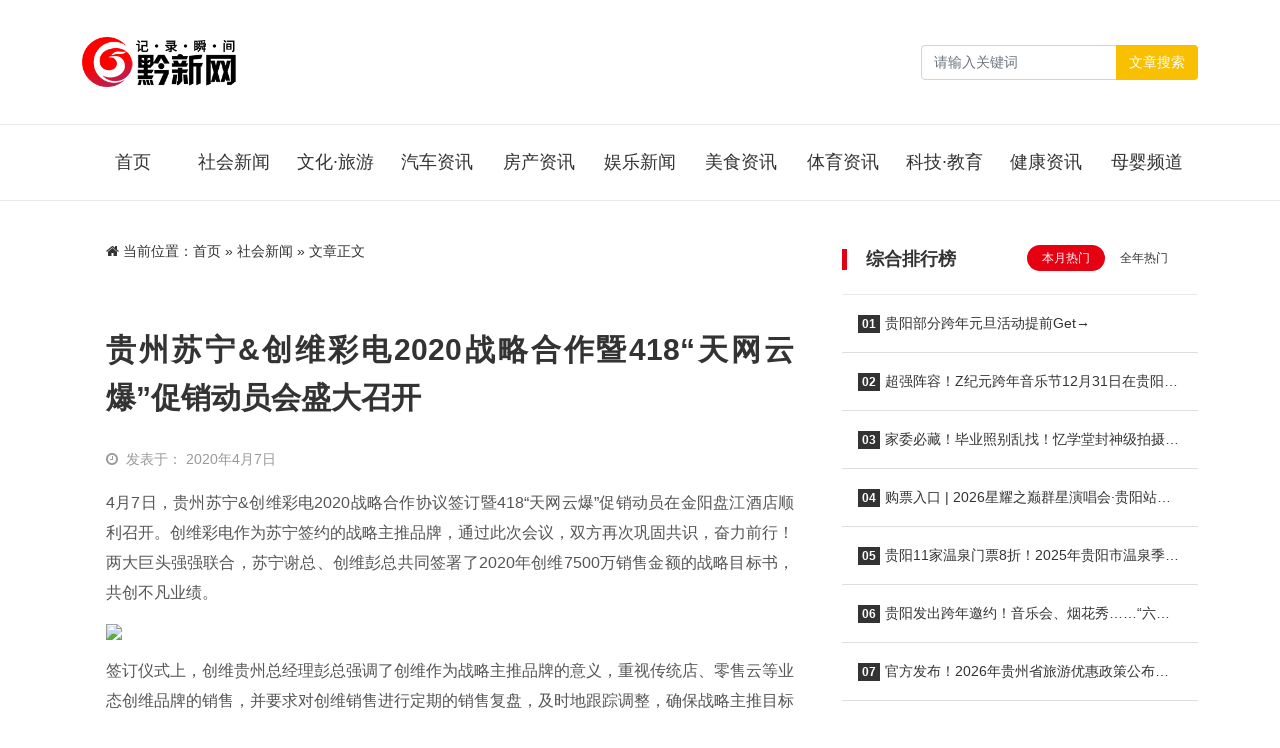

--- FILE ---
content_type: text/html; charset=UTF-8
request_url: https://www.qianxinnet.com/shehuixinwen/19305.html
body_size: 9375
content:
<html class="no-js">

<head>
    <title>贵州苏宁&#038;创维彩电2020战略合作暨418“天网云爆”促销动员会盛大召开 &#8211; 黔新网</title>
    <meta charset="UTF-8">
    <meta http-equiv="X-UA-Compatible" content="IE=edge">
    <meta name="robots" content="index,follow">
    <meta name="viewport" content="width=device-width, user-scalable=no, minimum-scale=1.0, maximum-scale=1.0">
    <meta name="format-detection" content="telphone=no, email=no">
    <link rel="shortcut icon" href="https://www.qianxinnet.com/wp-content/uploads/2022/09/2022091614514323.jpg" type="image/x-icon">    <meta name='robots' content='max-image-preview:large' />
<meta name="keywords" content="社会新闻" /><link rel='dns-prefetch' href='//cdn.staticfile.org' />
<meta name="description" content="4月7日，贵州苏宁&amp;创维彩电2020战略合作协议签订暨418“天网云爆”促销动员在金阳盘江酒店顺利召开。创维彩电..." /><link rel='stylesheet' id='awesome-css'  href='https://cdn.staticfile.org/font-awesome/4.7.0/css/font-awesome.min.css?ver=2.0.8.5' type='text/css' media='all' />
<link rel='stylesheet' id='bootstrap-css'  href='https://cdn.staticfile.org/twitter-bootstrap/5.1.1/css/bootstrap.min.css?ver=2.0.8.5' type='text/css' media='all' />
<link rel='stylesheet' id='animate-css'  href='https://cdn.staticfile.org/animate.css/3.7.2/animate.min.css?ver=2.0.8.5' type='text/css' media='all' />
<link rel='stylesheet' id='style-ui-css'  href='https://www.qianxinnet.com/wp-content/themes/3ethemeFramework/style.css?ver=2.0.8.5' type='text/css' media='all' />
<link rel="canonical" href="https://www.qianxinnet.com/shehuixinwen/19305.html" />
<style type="text/css">.top-bar{background-color:#333;}#footer{background-color:#000000;}#footer{color:#ffffff;}#footer a{color:#ffffff!important;}#footer a:hover{color:#dc3545!important;}body{background-color:#ffffff;}a{color:#333!important;}a:hover{color:#e50012!important;}#navbarSupportedContent .active a,#navbarSupportedContent a{color:#333!important;}#navbarSupportedContent .active a,#navbarSupportedContent a:hover{color:#e50012!important;}</style>    <script type='text/javascript' src='https://www.qianxinnet.com/wp-content/themes/3ethemeFramework/static/js/jquery.min.js?ver=2.0.8.5' id='jquery-js'></script>
        <style>
    :root{ --theme-color: #e50012; }
     .shadow-sm { box-shadow: none!important; }      .diy-radius{ border-radius: 6px!important; }      .div-radius{ border-radius: 6px!important; }     </style>
    <!-- 自定义属性 -->
    <style>
  .home-cat-post {background: #f9f9f9;border-top: 3px solid #fdd000;position: relative;}
  .daohang2{border-bottom: 1px solid #eaeaea;}
  .home-cat-post:before {
    border-top: 3px solid #eb3c39;
    width: 100px;
    height: 3px;
    content: " ";
    display: block;
    position: absolute;
    left: 0;
        top: -3px;
}
  .home-cat-post h2.one-title:before{ display: none;}
  #slide_all,.news-zixun{padding-left:0!important;padding-right:0!important;}
</style></head>

<body>
            <!-- 风格二 -->
        <header id="header-style-1" class="mb-3 mb-md-4 shadow-sm bg-b">
                    <div class="nav-bar py-3">
                <div class="container">
                    <nav class="navbar navbar-expand-lg navbar-light p-0 py-md-3">
                        <a class="navbar-brand " href="/">
                                                            <img class="logo" src="https://www.qianxinnet.com/wp-content/uploads/2022/09/2022091613004243.png" style="height:50px">
                                                    </a>
                        <button class="navbar-toggler me-2" type="button" data-bs-toggle="offcanvas" data-bs-target="#offcanvasWithBothOptions" aria-controls="offcanvasWithBothOptions">
                            <span class="navbar-toggler-icon"></span>
                        </button>
                                                <form role="search" id="searchform" method="get" action="/" class="form-inline my-2 my-lg-0 nav-form ms-auto d-none d-sm-block">
                            <div class="input-group">
                                <input class="form-control mr-sm-2" name="s" id="s" type="search" placeholder="请输入关键词" aria-label="Search">
                                <button class="btn btn-outline-secondary my-2 my-sm-0" style="border: 1px solid transparent;background:#f9c002;color:#ffffff;" type="submit" value="Search">文章搜索</button>
                            </div>
                        </form>
                                            </nav>
                </div>
            </div>
            <div class="daohang2 d-none d-sm-block">
                <div class="container">
                    <header class="d-flex justify-content-center py-3" id="navbarSupportedContent">
                        <ul class="nav nav-pills">
                            <li id="menu-item-17" class="nav-item menu-item-17"><a href="/" class="nav-link text-truncate">首页</a></li>
<li id="menu-item-14" class="nav-item current-post-ancestor dropdown current-post-parent menu-item-14"><a href="https://www.qianxinnet.com/shehuixinwen" class="nav-link text-truncate">社会新闻</a></li>
<li id="menu-item-10" class="nav-item menu-item-10"><a href="https://www.qianxinnet.com/wenhualvyou" class="nav-link text-truncate">文化·旅游</a></li>
<li id="menu-item-11" class="nav-item menu-item-11"><a href="https://www.qianxinnet.com/qichezixun" class="nav-link text-truncate">汽车资讯</a></li>
<li id="menu-item-9" class="nav-item menu-item-9"><a href="https://www.qianxinnet.com/fangchanzixun" class="nav-link text-truncate">房产资讯</a></li>
<li id="menu-item-8" class="nav-item menu-item-8"><a href="https://www.qianxinnet.com/yulexinwen" class="nav-link text-truncate">娱乐新闻</a></li>
<li id="menu-item-16" class="nav-item menu-item-16"><a href="https://www.qianxinnet.com/meishizixun" class="nav-link text-truncate">美食资讯</a></li>
<li id="menu-item-7" class="nav-item menu-item-7"><a href="https://www.qianxinnet.com/tiyuzixun" class="nav-link text-truncate">体育资讯</a></li>
<li id="menu-item-15" class="nav-item menu-item-15"><a href="https://www.qianxinnet.com/kejijiaoyu" class="nav-link text-truncate">科技·教育</a></li>
<li id="menu-item-12" class="nav-item menu-item-12"><a href="https://www.qianxinnet.com/jiankangzixun" class="nav-link text-truncate">健康资讯</a></li>
<li id="menu-item-13" class="nav-item menu-item-13"><a href="https://www.qianxinnet.com/muyingzixun" class="nav-link text-truncate">母婴频道</a></li>
                        </ul>
                    </header>
                </div>
            </div>
        </header>
        <!-- 手机导航 -->
    <div class="offcanvas offcanvas-end offcanvas_style_b" data-bs-scroll="true" tabindex="-1" id="offcanvasWithBothOptions" aria-labelledby="offcanvasWithBothOptionsLabel">
        <div class="offcanvas-header">
            <h5 class="offcanvas-title text-right" id="offcanvasWithBothOptionsLabel"></h5>
            <button type="button" class="btn-close text-reset" data-bs-dismiss="offcanvas" aria-label="Close"><i class="fa fa-times" aria-hidden="true"></i></button>
        </div>
        <div class="offcanvas-body">
            <ul class="offcanvas-navbar">
                <!--导航结构输出-->
                <li class="nav-item menu-item-17"><a href="/" class="nav-link text-truncate">首页</a></li>
<li class="nav-item current-post-ancestor dropdown current-post-parent menu-item-14"><a href="https://www.qianxinnet.com/shehuixinwen" class="nav-link text-truncate">社会新闻</a></li>
<li class="nav-item menu-item-10"><a href="https://www.qianxinnet.com/wenhualvyou" class="nav-link text-truncate">文化·旅游</a></li>
<li class="nav-item menu-item-11"><a href="https://www.qianxinnet.com/qichezixun" class="nav-link text-truncate">汽车资讯</a></li>
<li class="nav-item menu-item-9"><a href="https://www.qianxinnet.com/fangchanzixun" class="nav-link text-truncate">房产资讯</a></li>
<li class="nav-item menu-item-8"><a href="https://www.qianxinnet.com/yulexinwen" class="nav-link text-truncate">娱乐新闻</a></li>
<li class="nav-item menu-item-16"><a href="https://www.qianxinnet.com/meishizixun" class="nav-link text-truncate">美食资讯</a></li>
<li class="nav-item menu-item-7"><a href="https://www.qianxinnet.com/tiyuzixun" class="nav-link text-truncate">体育资讯</a></li>
<li class="nav-item menu-item-15"><a href="https://www.qianxinnet.com/kejijiaoyu" class="nav-link text-truncate">科技·教育</a></li>
<li class="nav-item menu-item-12"><a href="https://www.qianxinnet.com/jiankangzixun" class="nav-link text-truncate">健康资讯</a></li>
<li class="nav-item menu-item-13"><a href="https://www.qianxinnet.com/muyingzixun" class="nav-link text-truncate">母婴频道</a></li>
                <!--end-->
            </ul>
        </div>
    </div><div class="container mb-3 mb-md-4">
    <div class="row">
                    <div class="col-md-8">
                <div class="bg-b shadow-sm div-radius px-4 py-3 mb-4 d-none d-sm-block">
                    <nav aria-label="breadcrumb"><i class="fa fa-home"></i> 当前位置：<span><a href="https://www.qianxinnet.com">首页</a></span> &raquo; <span><a href="https://www.qianxinnet.com/shehuixinwen" rel="category tag">社会新闻</a></span><span> &raquo; 文章正文</span></nav>                </div>
                <div class="bg-b shadow-sm div-radius content p-3 p-md-4 " id="content">
                    <h1>
                        贵州苏宁&#038;创维彩电2020战略合作暨418“天网云爆”促销动员会盛大召开                    </h1>
                    <div class="other hidden py-2 py-md-3">
                                                    <div class="time me-4 float-start">
                            <i class="me-2 fa fa-clock-o"></i>发表于：
                            2020年4月7日                            </div>
                                                                            <div class="float-end">
                                                </div>
                    </div>
                    <div id="imedia-article" class="imedia-article">
<p>4月7日，贵州苏宁&amp;创维彩电2020战略合作协议签订暨418“天网云爆”促销动员在金阳盘江酒店顺利召开。创维彩电作为苏宁签约的战略主推品牌，通过此次会议，双方再次巩固共识，奋力前行！两大巨头强强联合，苏宁谢总、创维彭总共同签署了2020年创维7500万销售金额的战略目标书，共创不凡业绩。</p>
<div><span id="article-img-0" class="a-image"><img src="https://i1.go2yd.com/image.php?url=0P7SjNnwoS" /></span></p>
<div class="image-caption"></div>
</div>
<p>签订仪式上，创维贵州总经理彭总强调了创维作为战略主推品牌的意义，重视传统店、零售云等业态创维品牌的销售，并要求对创维销售进行定期的销售复盘，及时地跟踪调整，确保战略主推目标达成！同时表示对苏宁创维2020年战略主推的达成有十足的信心，将积极配合，与苏宁各门店充分互动，确保战略主推目标达成！</p>
<div><span id="article-img-1" class="a-image"><img src="https://i1.go2yd.com/image.php?url=0P7SjNjFJR" /></span></p>
<div class="image-caption"></div>
</div>
<p>贵州苏宁总经理谢总表示，随着消费升级趋势的逐渐深入，营销工具的应用发生了变化，智慧健康已成为家电行业经济增长的新引擎，以场景化体验为核心的品质消费潮流正为产业结构升级创造新的发展空间。7500万仅仅只是一个小目标，双方都要有信心，全力以赴完成任务。今年苏宁将会将零售云门店增开至150家，未来的合作方向将会聚焦零售云，加强B2B合作。贵州市场有着广袤的沃土，苏宁人将与创维一起稳扎稳打推进工作，通过苏宁流量池赋能创维，快速实现新品的精准推广，为消费促进奠定坚实基础。</p>
<div><span id="article-img-2" class="a-image"><img src="https://i1.go2yd.com/image.php?url=0P7SjN8fDL" /></span></p>
<div class="image-caption"></div>
</div>
<p>彭总和谢总，签订了全年战略主推7500万，目标1亿的军令状。军令如山，目标必达！</p>
<div><span id="article-img-3" class="a-image"><img src="https://i1.go2yd.com/image.php?url=0P7SjN72wW" /></span></p>
<div class="image-caption"></div>
</div>
<p>接着由讲师王开权 对“天网云爆”讲授，做好客户流量的导入、成交、变现,让一切客户皆销售,一切销售皆成交,一切成交皆变现至关重要。门店经营需要由“等客户思维”转变为“买客户思维”,布局实体店线上流量。想要集中引流、转化用户就需要能够吸引用户的方式。针对消费客群的特性，天网云爆模式打造了五大赋能系统和四大核心优势。通过云托管客户沉淀系统对用户进行分类维护；以无限裂变获客系统，达成用户自主裂变，解决引流难题；依托直播爆破系统，完成了远高于一般水平的用户签到率；在调动员工积极性方面采用了KPI考核系统，以打造最强执行；关于达成最终的成交、增单目的，则凭借转单收款系统的层层引导与转化。</p>
<div><span id="article-img-4" class="a-image"><img src="https://i1.go2yd.com/image.php?url=0P7SjNQMfL" /></span></p>
<div class="image-caption"></div>
</div>
<p>苏宁易购作为引领智慧零售的行业巨头</p>
<p>在每一个苏宁人的心中</p>
<p>“服务是苏宁的唯一产品”，</p>
<p>从苏宁易购门店的苏宁V购、</p>
<p>苏宁物流的半日达、</p>
<p>苏宁帮客的空调送装一体，电视可视化安装</p>
<p>自营家电出现质量问题</p>
<p>30天包退365天包换的“30365”服务承诺</p>
<p>这些引领行业标准的典范，</p>
<p>都是苏宁易购独有的特色服务。</p>
<p>本次，苏宁易购和创维战略合作</p>
<p>强强联合，聚焦共识，</p>
<p>携手并进，目标必达！</p>
<p>将为贵州消费者带来</p>
<p>更好的售前、售中和售后的消费体验</p>
</div>
                    <div class="clearfix"></div>
                    <div class="share-wrap d-none d-sm-block my-5">
	<div class="share-group">
		<a href="javascript:;" class="share-plain qq hidden-xs" onclick="share('qq');" rel="nofollow" data-toggle="tooltip" data-placement="top" title="分享到QQ">
			<div class="icon-wrap">
				<i class="fa fa-qq"></i>
			</div>
		</a>
		<a href="javascript:;" class="share-plain weibo hidden-xs" onclick="share('weibo');" rel="nofollow" data-toggle="tooltip" data-placement="top" title="分享到新浪微博">
			<div class="icon-wrap">
				<i class="fa fa-weibo"></i>
			</div>
		</a>
		<a href="javascript:;" class="share-plain weixin pop style-plain hidden-xs" rel="nofollow">
			<div class="icon-wrap">
				<i class="fa fa-weixin"></i>
			</div>
			<div class="share-int">
				<div class="qrcode" data-url="https://www.qianxinnet.com/shehuixinwen/19305.html"></div>
				<p>打开微信“扫一扫”，打开网页后点击屏幕右上角分享按钮</p>
			</div>
		</a>
	</div>
	<script type="text/javascript">
	function share(obj){
		var qqShareURL="http://connect.qq.com/widget/shareqq/index.html?";
		var weiboShareURL="http://service.weibo.com/share/share.php?";
		var host_url="https://www.qianxinnet.com/shehuixinwen/19305.html";
		var title='%E3%80%90%E8%B4%B5%E5%B7%9E%E8%8B%8F%E5%AE%81%26%23038%3B%E5%88%9B%E7%BB%B4%E5%BD%A9%E7%94%B52020%E6%88%98%E7%95%A5%E5%90%88%E4%BD%9C%E6%9A%A8418%E2%80%9C%E5%A4%A9%E7%BD%91%E4%BA%91%E7%88%86%E2%80%9D%E4%BF%83%E9%94%80%E5%8A%A8%E5%91%98%E4%BC%9A%E7%9B%9B%E5%A4%A7%E5%8F%AC%E5%BC%80%E3%80%91';
		var qqtitle='%E3%80%90%E8%B4%B5%E5%B7%9E%E8%8B%8F%E5%AE%81%26%23038%3B%E5%88%9B%E7%BB%B4%E5%BD%A9%E7%94%B52020%E6%88%98%E7%95%A5%E5%90%88%E4%BD%9C%E6%9A%A8418%E2%80%9C%E5%A4%A9%E7%BD%91%E4%BA%91%E7%88%86%E2%80%9D%E4%BF%83%E9%94%80%E5%8A%A8%E5%91%98%E4%BC%9A%E7%9B%9B%E5%A4%A7%E5%8F%AC%E5%BC%80%E3%80%91';
		var excerpt='4%E6%9C%887%E6%97%A5%EF%BC%8C%E8%B4%B5%E5%B7%9E%E8%8B%8F%E5%AE%81%26amp%3B%E5%88%9B%E7%BB%B4%E5%BD%A9%E7%94%B52020%E6%88%98%E7%95%A5%E5%90%88%E4%BD%9C%E5%8D%8F%E8%AE%AE%E7%AD%BE%E8%AE%A2%E6%9A%A8418%E2%80%9C%E5%A4%A9%E7%BD%91%E4%BA%91%E7%88%86%E2%80%9D%E4%BF%83%E9%94%80%E5%8A%A8%E5%91%98%E5%9C%A8%E9%87%91%E9%98%B3%E7%9B%98%E6%B1%9F%E9%85%92%E5%BA%97%E9%A1%BA%E5%88%A9%E5%8F%AC%E5%BC%80%20%5B%26hellip%3B%5D';
		var wbexcerpt='4%E6%9C%887%E6%97%A5%EF%BC%8C%E8%B4%B5%E5%B7%9E%E8%8B%8F%E5%AE%81%26amp%3B%E5%88%9B%E7%BB%B4%E5%BD%A9%E7%94%B52020%E6%88%98%E7%95%A5%E5%90%88%E4%BD%9C%E5%8D%8F%E8%AE%AE%E7%AD%BE%E8%AE%A2%E6%9A%A8418%E2%80%9C%E5%A4%A9%E7%BD%91%E4%BA%91%E7%88%86%E2%80%9D%E4%BF%83%E9%94%80%E5%8A%A8%E5%91%98%E5%9C%A8%E9%87%91%E9%98%B3%E7%9B%98%E6%B1%9F%E9%85%92%E5%BA%97%E9%A1%BA%E5%88%A9%E5%8F%AC%E5%BC%80%20%5B%26hellip%3B%5D';
		var pic="https://i1.go2yd.com/image-360x240.php";
		var _URL;
		if(obj=="qq"){
			_URL=qqShareURL+"url="+host_url+"&title="+qqtitle+"&pics="+pic+"&desc=&summary="+excerpt+"&site=vtrois";
		}else if(obj=="weibo"){
			_URL=weiboShareURL+"url="+host_url+"&title="+title+wbexcerpt+"&pic="+pic;
		}
		window.open(_URL);
	}
	</script>
	<script type="text/javascript" src="https://www.qianxinnet.com/wp-content/themes/3ethemeFramework/static/plugin/qrcode/jquery.qrcode.min.js"></script>
</div>                    <!-- 标签 -->
                    <div class="single-tag">
                            <div class="pull-left">
                                <i class="fa fa-tags"></i> 话题：</div>
                                <a>No Tag</a>                    </div>
                    <!-- 标签 -->
                    <div class="clearfix"></div>
                    <div class="single-copyright-more">
                        <div class="title"><span>本文采用 <a rel="license nofollow" target="_blank" href="http://creativecommons.org/licenses/by-sa/4.0/">知识共享署名-相同方式共享 4.0 国际许可协议</a> 进行许可</span></div>
                        <p class="text-center">本文由「
                            <a href="/" title="黔新网">
                                黔新网                            </a> 」 原创或整理后发布，欢迎分享和转发。
                            <br><i class="fa fa-link"></i> 原文地址：
                            https://www.qianxinnet.com/shehuixinwen/19305.html 发布于
                            2020年4月7日                        </p>
                    </div>
                    <!--内容页广告位-->
                    

                    <!--           <div class="ad"><a class="demo" href="#" target="_blank">广告位，电脑和手机可分别设置，可放任何广告代码</a></div>-->
                    <!--内容页广告位 end-->
                </div>
                            </div>
                <div class="col-md-4" id="Sidebar-auto">
            <aside class="m-0px-t sm-m-20px-t">
    <div id="sidebar">
        <div id="sidebar-30day" class="bg-b mb-3 mb-md-4 shadow-sm div-radius overflow-hidden">
   <h3 class="one-title p-4">综合排行榜   </h3>
   <ul class="list-group list-group-flush">
      <!-- 循环开始 -->
      <ul class="nav nav-day30 mb-3" id="day30-tab" role="tablist">
         <li class="nav-item" role="presentation">
            <button class="nav-link active" id="day30-home-tab" data-bs-toggle="pill" data-bs-target="#day30-home" type="button" role="tab" aria-controls="day30-home" aria-selected="true">本月热门</button>
         </li>
         <li class="nav-item" role="presentation">
            <button class="nav-link" id="day30-profile-tab" data-bs-toggle="pill" data-bs-target="#day30-profile" type="button" role="tab" aria-controls="day30-profile" aria-selected="false">全年热门</button>
         </li>
      </ul>
      <div class="tab-content" id="day30-tabContent">
         <div class="tab-pane fade show active" id="day30-home" role="tabpanel" aria-labelledby="day30-home-tab">
            <!-- 本月 -->
            <li class="list-group-item"><a href=https://www.qianxinnet.com/wenhualvyou/73542.html class="title" title=贵阳部分跨年元旦活动提前Get→><b class="rounded-lg">01</b>贵阳部分跨年元旦活动提前Get→</a></li><li class="list-group-item"><a href=https://www.qianxinnet.com/yulexinwen/73512.html class="title" title=超强阵容！Z纪元跨年音乐节12月31日在贵阳举行><b class="rounded-lg">02</b>超强阵容！Z纪元跨年音乐节12月31日在贵阳举行</a></li><li class="list-group-item"><a href=https://www.qianxinnet.com/shehuixinwen/73458.html class="title" title=家委必藏！毕业照别乱找！忆学堂封神级拍摄，给娃留一辈子的青春纪念><b class="rounded-lg">03</b>家委必藏！毕业照别乱找！忆学堂封神级拍摄，给娃留一辈子的青春纪念</a></li><li class="list-group-item"><a href=https://www.qianxinnet.com/yulexinwen/73633.html class="title" title=购票入口 | 2026星耀之巅群星演唱会·贵阳站，2026年1月10日开演！><b class="rounded-lg">04</b>购票入口 | 2026星耀之巅群星演唱会·贵阳站，2026年1月10日开演！</a></li><li class="list-group-item"><a href=https://www.qianxinnet.com/wenhualvyou/73494.html class="title" title=贵阳11家温泉门票8折！2025年贵阳市温泉季启动仪式在乌当区举行><b class="rounded-lg">05</b>贵阳11家温泉门票8折！2025年贵阳市温泉季启动仪式在乌当区举行</a></li><li class="list-group-item"><a href=https://www.qianxinnet.com/wenhualvyou/73652.html class="title" title=贵阳发出跨年邀约！音乐会、烟花秀……“六爽”盛宴等你来！><b class="rounded-lg">06</b>贵阳发出跨年邀约！音乐会、烟花秀……“六爽”盛宴等你来！</a></li><li class="list-group-item"><a href=https://www.qianxinnet.com/wenhualvyou/73683.html class="title" title=官方发布！2026年贵州省旅游优惠政策公布！景区免票、一票多日游><b class="rounded-lg">07</b>官方发布！2026年贵州省旅游优惠政策公布！景区免票、一票多日游</a></li><li class="list-group-item"><a href=https://www.qianxinnet.com/yulexinwen/73485.html class="title" title=每天10点发优惠券！贵州2026电影惠民活动来了><b class="rounded-lg">08</b>每天10点发优惠券！贵州2026电影惠民活动来了</a></li><li class="list-group-item"><a href=https://www.qianxinnet.com/shehuixinwen/73699.html class="title" title=政企联动践初心 文旅赋能惠民生——白云区以公益实践绘就“十五五”规划落实新图景><b class="rounded-lg">09</b>政企联动践初心 文旅赋能惠民生——白云区以公益实践绘就“十五五”规划落实新图景</a></li><li class="list-group-item"><a href=https://www.qianxinnet.com/jiankangzixun/73509.html class="title" title=【百姓健康科普】耳穴为何能治疗疾病？><b class="rounded-lg">10</b>【百姓健康科普】耳穴为何能治疗疾病？</a></li>            <!-- 本月 end -->
         </div>
         <div class="tab-pane fade" id="day30-profile" role="tabpanel" aria-labelledby="day30-profile-tab">
            <!-- 全年 -->
            <li class="list-group-item"><a href=https://www.qianxinnet.com/wenhualvyou/67363.html class="title" title=天河潭2月14日将举办“爱在星火璀璨夜”无人机烟花光影超级大秀><b class="rounded-lg">01</b>天河潭2月14日将举办“爱在星火璀璨夜”无人机烟花光影超级大秀</a></li><li class="list-group-item"><a href=https://www.qianxinnet.com/jiankangzixun/67267.html class="title" title=转存了解！2025版流感诊疗方案><b class="rounded-lg">02</b>转存了解！2025版流感诊疗方案</a></li><li class="list-group-item"><a href=https://www.qianxinnet.com/wenhualvyou/67329.html class="title" title=贵阳各区市县春节文旅“成绩单”出炉><b class="rounded-lg">03</b>贵阳各区市县春节文旅“成绩单”出炉</a></li><li class="list-group-item"><a href=https://www.qianxinnet.com/wenhualvyou/67196.html class="title" title=灵蛇献瑞 2025观山湖区新年趣味运动会欢乐启动><b class="rounded-lg">04</b>灵蛇献瑞 2025观山湖区新年趣味运动会欢乐启动</a></li><li class="list-group-item"><a href=https://www.qianxinnet.com/kejijiaoyu/67228.html class="title" title=教师招聘大盘点！贵阳16所学校正在招贤纳士~><b class="rounded-lg">05</b>教师招聘大盘点！贵阳16所学校正在招贤纳士~</a></li><li class="list-group-item"><a href=https://www.qianxinnet.com/wenhualvyou/67358.html class="title" title=贵阳将举办大型无人机烟花光影超级秀><b class="rounded-lg">06</b>贵阳将举办大型无人机烟花光影超级秀</a></li><li class="list-group-item"><a href=https://www.qianxinnet.com/meishizixun/67555.html class="title" title=关于校园食材，贵阳市农业农村局发布提示→><b class="rounded-lg">07</b>关于校园食材，贵阳市农业农村局发布提示→</a></li><li class="list-group-item"><a href=https://www.qianxinnet.com/shehuixinwen/67288.html class="title" title=冲刺一季度“开门红”，南明、观山湖、白云、乌当、高新、综保、开阳、清镇很“拼”！><b class="rounded-lg">08</b>冲刺一季度“开门红”，南明、观山湖、白云、乌当、高新、综保、开阳、清镇很“拼”！</a></li><li class="list-group-item"><a href=https://www.qianxinnet.com/jiankangzixun/67569.html class="title" title=中老年必看！五个护肝小秘方，让肝脏越来越健康~><b class="rounded-lg">09</b>中老年必看！五个护肝小秘方，让肝脏越来越健康~</a></li><li class="list-group-item"><a href=https://www.qianxinnet.com/shehuixinwen/67212.html class="title" title=白云区，增幅全市第一！><b class="rounded-lg">10</b>白云区，增幅全市第一！</a></li>            <!-- 全年 end -->
         </div>
      </div>
      <!-- end -->
   </ul>
</div>    </div>
</aside>        </div>
    </div>
</div>
<footer id="footer" class="bg-b m-10px-t shadow-sm">
    <div class="container py-3">
        <div class="row">
            <div class="col-12 footer-list text-center">
                <nav class="navbar navbar-expand-lg navbar-light">
                    <div class="m-auto" id="navbarNavAltMarkup">
                        <div class="nav justify-content-center">
                            <li id="menu-item-43" class="nav-item menu-item-43"><a href="https://www.qianxinnet.com/about" class="nav-link text-truncate">关于我们</a></li>
<li id="menu-item-42" class="nav-item menu-item-42"><a href="https://www.qianxinnet.com/contactus" class="nav-link text-truncate">联系方式</a></li>
<li id="menu-item-153" class="nav-item menu-item-153"><a href="https://www.qianxinnet.com/tgsm" class="nav-link text-truncate">投稿说明</a></li>
<li id="menu-item-156" class="nav-item menu-item-156"><a href="https://www.qianxinnet.com/link" class="nav-link text-truncate">友情链接</a></li>
                        </div>
                    </div>
                </nav>
                <div class="col-12">Copyright <i class="fa fa-copyright"></i> 2018-
                    2026 <a href="https://www.qianxinnet.com">
                        黔新网 </a>. All Rights Reserved.
                    <br>
                                            <a href="https://beian.miit.gov.cn/" rel="external nofollow" target="_blank">
                            黔ICP备18000415号-1 </a>
                                        <!--icp-->
                                            <br>
                        <a href="http://www.beian.gov.cn/portal/registerSystemInfo?recordcode=52010302000558" rel="external nofollow" target="_blank" style="padding-left:5px"><i class="govimg" style="margin-top: -4px;margin-right: 6px;width: 14px;height: 1pc;background: url(https://www.qianxinnet.com/wp-content/themes/3ethemeFramework/static/img/icon-police.png) 0 0 no-repeat;vertical-align: middle;display: inline-block;"></i>黔公网安备：52010302000558号 </a>
                                    </div>
                                    <div class="col-md-12">Theme made by <a href="https://www.3etheme.com/" target="_blank" title="自媒体建站系统">3etheme</a> </div>
                            </div>
        </div>
    </div>
</footer>
<script type='text/javascript' src='https://www.qianxinnet.com/wp-content/themes/3ethemeFramework/static/js/popper.min.js?ver=2.0.8.5' id='popper-js'></script>
<script type='text/javascript' src='https://www.qianxinnet.com/wp-content/themes/3ethemeFramework/static/js/bootstrap.bundle.min.js?ver=2.0.8.5' id='bootstrap-min-js'></script>
<script type='text/javascript' src='https://www.qianxinnet.com/wp-content/themes/3ethemeFramework/static/plugin/Sidebar/theia-sticky-sidebar.min.js?ver=2.0.8.5' id='theia-sticky-sidebar-js'></script>
<script type='text/javascript' src='https://www.qianxinnet.com/wp-content/themes/3ethemeFramework/static/js/theme-ui.js?ver=2.0.8.5' id='js-ui-js'></script>
</body>

</html>

--- FILE ---
content_type: text/javascript
request_url: https://www.qianxinnet.com/wp-content/themes/3ethemeFramework/static/js/theme-ui.js?ver=2.0.8.5
body_size: 2023
content:
/*========================================================================
Template Name   : 3E theme
Author          : bzbear
~~~~~~~~~~~~~~~~~~~~~~~~~~~~~~~~~~~~~~~~~~~~~~~~~~~~~~~~~~~~~~~~~~~~~~~~
Copyright (c) 2019 - www.3etheme.com
========================================================================*/
(function ($) {
    "use strict"
    var THEME = {};
    /*--------------------
      * 文章列表页ajax载入
    ----------------------*/
    THEME.Ajax_load_more = function () {
        jQuery(document).on("click", "#show-more",
            function () {
                if ($(this).hasClass('is-loading')) {
                    return false;
                }
                else {
                    var paged = $(this).data("paged");
                    var total = $(this).data("total");
                    var ajax_data = {
                        action: "load_posts",
                        paged: paged,
                        total: total
                    };
                    $(this).html('<div class="spinner-border" role="status"> <span class="visually-hidden"></span> </div>数据加载中，请等待……').addClass('is-loading')
                    $.post('/wp-admin/admin-ajax.php', ajax_data,
                        function (data) {
                            var $data = $(data);
                            $('#show-more').remove();
                            // 给z载入元素添加动效
                            $data.filter(".item-new").addClass('animated fadeIn');

                            // 加载按钮逻辑优化
                            $(".noload-more-wrap").click(function () {
                                if ($(this).hasClass('shake')) {
                                    $('.noload-more-wrap').remove();
                                } else {
                                    $('.noload-more-wrap').addClass('shake');
                                }
                            });

                            // 在“下一页”链接上更新页码
                            $('#pages-nav a.next').each(function () {
                                var $this = $(this);
                                var next = $this.data('page') + 1;
                                $this.attr('href', $this.attr('href').replace(/page\/\d+/, 'page/' + next));
                                $this.data('page', next);
                            });
                            // 原始分页变化
                            var paging = $("#pages-nav").find(".pagination .active");
                            var b = paging.next().hasClass("n-page");
                            paging.removeClass("page-item active");
                            // console.log(b);
                            if (b) {
                                var link = $('#pages-nav a.next').attr('href');
                                window.location.href = link;
                            } else {
                                paging.next().addClass("page-item active");
                                $("#load-more-list").append($data);//这里是包裹文章的容器名
                            }
                            // 原始分页变化 end

                        });
                    return false;
                }
            });
    }


    /*--------------------
    * ajax 加载按钮逻辑优化
    ----------------------*/
    THEME.noloadclick = function () {
        // 加载按钮逻辑优化
        $(".noload-more-wrap").click(function () {
            if ($(this).hasClass('shake')) {
                $('.noload-more-wrap').remove();
            } else {
                $('.noload-more-wrap').addClass('shake');
            }
        });
    }
    /*--------------------
        * Header Class
    ----------------------*/
    THEME.HeaderSticky = function () {
        $(".navbar-toggler").on("click", function (a) {
            a.preventDefault(),
                $(".navbar").addClass("fixed-header")
        });
    }

    /*--------------------
        * Menu Close
    ----------------------*/
    THEME.MenuClose = function () {
        $('.navbar-nav .nav-link').on('click', function () {
            var toggle = $('.navbar-toggler').is(':visible');
            if (toggle) {
                $('.navbar-collapse').collapse('hide');
            }
        });
    }


    /*--------------------
        * Smooth Scroll
    ----------------------*/
    THEME.HeaderScroll = function () {
        $('header a[href*="#"]:not([href="#"]),#slide-home a[href*="#"]:not([href="#"]),.about-btn a[href*="#"]:not([href="#"]),.pt-footer a[href*="#"]:not([href="#"]),.fot-link a[href*="#"]:not([href="#"])').on('click', function () {
            var PathName = location.pathname.replace(/^\//, '') == this.pathname.replace(/^\//, '') || location.hostname == this.hostname;
            if (PathName) {
                var target = $(this.hash);
                target = target.length ? target : $('[name=' + this.hash.slice(1) + ']');
                if (target.length) {
                    $('html,body').animate({
                        scrollTop: target.offset().top - 65,
                    }, 1000);
                    return false;
                }
            }
        });
    }

    /*--------------------
        * Header Fixed
    ----------------------*/
    THEME.HeaderFixed = function () {
        var varHeaderFix = $(window).scrollTop() >= 60;
        if (varHeaderFix) {
            $('.nav-bar').addClass('fixed-top');
        }
        else {
            $('.nav-bar').removeClass('fixed-top');
        }
    }

    /*--------------------
        * Share single
    ----------------------*/
    THEME.shareMenu = function () {
        $('.qrcode').each(function (index, el) {
            var url = $(this).data('url');
            if ($.fn.qrcode) {
                $(this).qrcode({
                    text: url,
                    width: 150,
                    height: 150,
                });
            }
        });
    }
    
    /*--------------------
        * Header Fixed
    ----------------------*/
    THEME.sidebar = function () {
        $('#Sidebar-auto').theiaStickySidebar({ additionalMarginTop: 24, });
    }


    /*--------------------
        * Execute
    ----------------------*/
    $(document).ready(function ($) {
        THEME.MenuClose();
        THEME.HeaderScroll();
        THEME.HeaderSticky();
        THEME.shareMenu();
        THEME.Ajax_load_more();
    });

})(jQuery);



    /*--------------------
        * 不能加载类
    ----------------------*/
/* ajax加载完毕后的优化 */
function noloadmorewrap() {
    $(".noload-more-wrap").click(function () {
        if ($(this).hasClass('shake')) {
            $('.noload-more-wrap').removeClass('shake');
        } else {
            $('.noload-more-wrap').addClass('shake');
        }
    });
}
function noloadmorewrap_noextend() {
    $('.n-page,.n-extend').remove();
}

// 侧边栏动态高度
$('#Sidebar-auto').theiaStickySidebar({ additionalMarginTop: 24, });